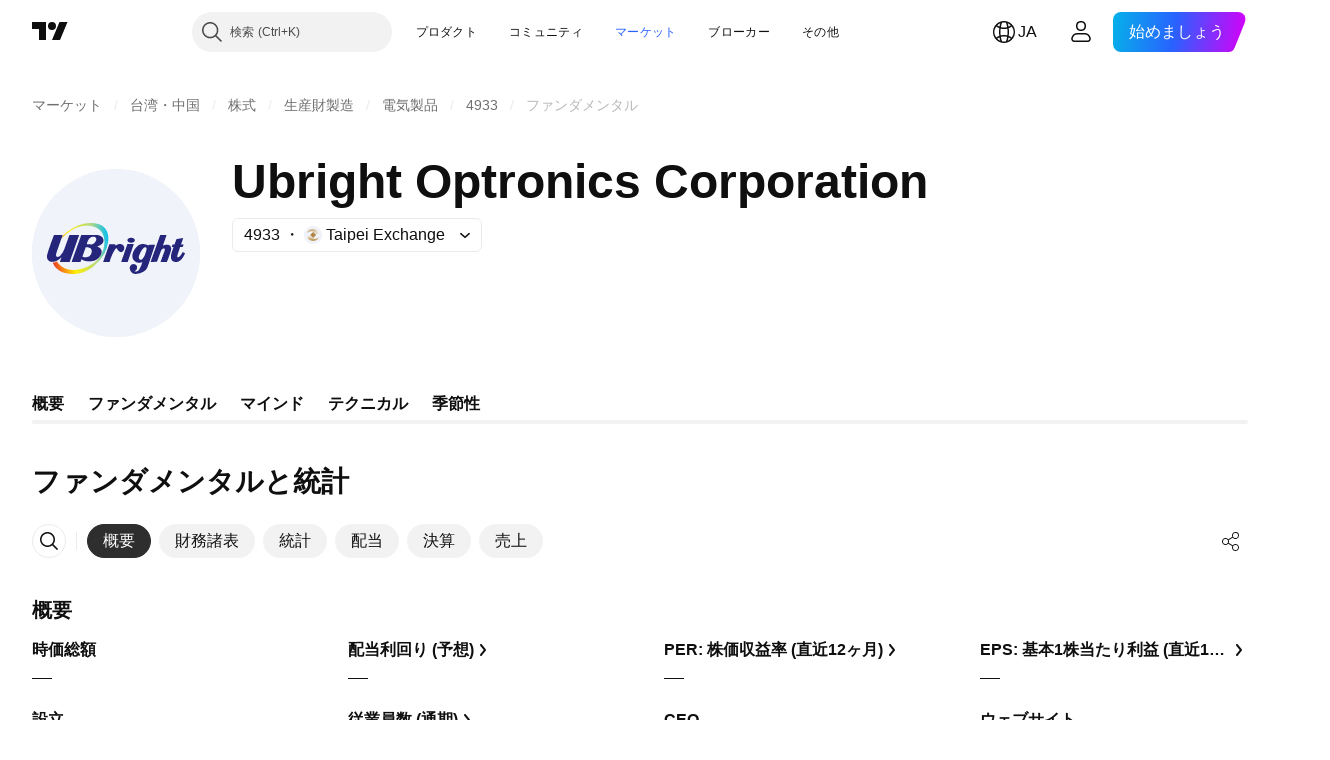

--- FILE ---
content_type: image/svg+xml
request_url: https://s3-symbol-logo.tradingview.com/ubright-optronics--big.svg
body_size: 1894
content:
<!-- by TradingView --><svg width="56" height="56" viewBox="0 0 56 56" xmlns="http://www.w3.org/2000/svg"><path fill="#F0F3FA" d="M0 0h56v56H0z"/><path d="M19.77 18c.5.01 1 .06 1.49.15.92.16 1.69.46 2.3.91.8.57 1.34 1.35 1.63 2.33.25.86.31 1.82.18 2.88a11.28 11.28 0 0 1-1.3 4.03 15.18 15.18 0 0 1-3.74 4.3c-.56.43-1.16.83-1.81 1.17-1.45.78-3 1.19-4.64 1.23h-.45c-1.05-.03-2.1-.2-3.12-.52a6.8 6.8 0 0 1-2.25-1.44 4.85 4.85 0 0 1-1.18-1.85 2.14 2.14 0 0 0 1.38-.36h.02a6.18 6.18 0 0 0 3.1 2.44c1 .37 2.1.48 3.3.36 1.6-.17 3.3-.75 5.06-1.73a8.1 8.1 0 0 0 2.28-1.88 9.04 9.04 0 0 0 2.13-5.5 6.9 6.9 0 0 0-.24-1.97 4.44 4.44 0 0 0-2.04-2.74 6 6 0 0 0-1.88-.74 8.64 8.64 0 0 0-3.52 0 9.72 9.72 0 0 0-3.28 1.3 16.19 16.19 0 0 0-3.3 2.76l.29-.8a17.24 17.24 0 0 1 2.81-2.24c1.04-.67 2.1-1.18 3.19-1.54 1-.33 2.04-.51 3.11-.55h.48Z" fill="url(#a)"/><path d="M5 29.35v-.26c.02-.3.07-.59.16-.87.15-.54.3-.99.4-1.34A117.94 117.94 0 0 1 7.32 22h2.9s.01 0 0 0l-2.05 5.83c-.1.31-.16.63-.15.94 0 .07.02.15.05.25.05.12.13.2.26.25a.8.8 0 0 0 .59-.05c.17-.07.34-.19.5-.35a5.71 5.71 0 0 0 1.4-2.3A2345.54 2345.54 0 0 1 12.48 22h3.24s.01 0 0 0l-3.17 8.98-.02.02H9.3l.54-1.63h-.01c-.27.32-.6.6-.95.86-.72.5-1.47.75-2.24.72-.32-.02-.6-.08-.81-.2a1.56 1.56 0 0 1-.61-.59c-.14-.23-.21-.5-.23-.8ZM21.72 25.87v.02c.5.12.87.33 1.13.64.27.32.4.72.36 1.2-.02.28-.1.56-.23.82l-.26.46a3.7 3.7 0 0 1-2.7 1.71c-.84.13-1.6.1-2.32-.08a3.54 3.54 0 0 1-1.2-.54l-.35.88-.02.02H13.2v-.01l3.21-8.96.02-.02 4.7-.01c.4 0 .7.01.87.04.45.08.84.24 1.16.49.36.27.58.61.66 1.02.08.44-.02.84-.3 1.18-.18.21-.39.4-.61.54-.37.25-.77.45-1.19.6Zm-3.46-.78 1.7.05h.01c.32-.1.6-.26.85-.5.24-.24.41-.52.53-.82.05-.16.08-.3.07-.46a.73.73 0 0 0-.25-.57c-.15-.13-.35-.2-.6-.22-.64-.05-1.18.21-1.61.8a3.6 3.6 0 0 0-.45.84 5.2 5.2 0 0 0-.25.88Zm-1.45 4.13c.2.11.42.18.68.22.24.03.48.02.72-.01a1.82 1.82 0 0 0 1.54-1.2c.11-.3.16-.6.16-.91 0-.48-.23-.83-.68-1.04a2.1 2.1 0 0 0-.64-.17 3.06 3.06 0 0 0-.69.01l-1.1 3.09h.01ZM43.66 25.51a3.69 3.69 0 0 1 1.53-.28c.15 0 .31.04.48.11.35.16.57.43.67.8.08.32.07.68-.05 1.09l-.27.9a54 54 0 0 1-1.05 2.85h-2.12v-.02A6947.08 6947.08 0 0 1 44 27.84c.11-.3.19-.52.22-.7.07-.31.04-.52-.08-.62-.04-.04-.13-.06-.24-.05a.82.82 0 0 0-.63.35c-.07.08-.13.2-.2.32a6.73 6.73 0 0 0-.3.74l-.05.12a6973.65 6973.65 0 0 1-1.06 2.93l-2.13.07v-.01l3.2-8.98.01-.01h2.12l-1.21 3.5v.01ZM33.04 22.92c-.68 0-1.24.37-1.24.83 0 .46.56.83 1.24.83.69 0 1.25-.37 1.25-.83 0-.46-.56-.83-1.25-.83ZM51 28.1v.03c-.06.15-.12.3-.19.43-.26.57-.6 1.09-1 1.55-.12.13-.26.25-.43.39a2.13 2.13 0 0 1-2.16.36c-.39-.16-.66-.43-.8-.84a2.6 2.6 0 0 1-.07-1.2c.05-.38.15-.79.29-1.22a35.15 35.15 0 0 1 .54-1.58h-.65V26l.32-.8c0-.01.01-.02.03-.02h.6l.02-.01.66-1.79c.01-.02.02-.03.04-.03l2.2-.35s.01 0 0 0l-.73 2.16v.02h.88l-.3.8c0 .01 0 .02-.02.02h-.85a559 559 0 0 0-.8 2.38c-.07.2-.12.39-.15.56-.04.3 0 .46.12.48.16.02.34-.03.53-.18.15-.1.29-.24.42-.4a5.56 5.56 0 0 0 .72-1.15h.02l.76.4ZM36.8 31.02c-.36.18-.76.25-1.2.23a3.15 3.15 0 0 1-.85-.17 2.5 2.5 0 0 1-1.24-2.64c.08-.5.27-1 .58-1.48.27-.44.6-.84 1.01-1.21.78-.7 1.69-.91 2.71-.63a3.6 3.6 0 0 1 .98.42l.02-.02.08-.25H41s.01 0 0 0a1384.95 1384.95 0 0 1-2.43 7.27c-.25.7-.71 1.26-1.39 1.68a5.43 5.43 0 0 1-2.7.78 1.81 1.81 0 0 1-1.34-.6 2.18 2.18 0 0 1-.52-1.04c-.04-.32-.03-.6.05-.85a1.17 1.17 0 0 1 1.24-.8l.4.07c.2.06.37.17.5.33.12.15.19.35.2.6.02.3-.03.56-.15.78-.13.24-.33.4-.6.5l-.01.02c-.04.08-.02.13.05.15.07.02.15.02.23.01.22-.02.4-.04.55-.08a.74.74 0 0 0 .28-.17c.17-.15.32-.33.45-.55a10 10 0 0 0 .99-2.35Zm1.26-4.8c-.16-.17-.38-.19-.64-.04a1.99 1.99 0 0 0-.54.48 7.74 7.74 0 0 0-1.06 1.84c-.1.25-.16.47-.2.69-.04.28-.02.52.07.7.06.14.16.24.3.31.15.07.3.08.43.04.26-.09.5-.31.73-.68.21-.33.4-.72.58-1.19.12-.33.26-.76.4-1.27.05-.16.07-.31.07-.46 0-.19-.05-.33-.14-.42ZM27.77 25.52h.02c.35-.22.72-.39 1.12-.47.3-.07.6-.06.88.02.3.09.55.25.74.48.18.23.26.52.23.86-.03.3-.13.6-.32.85a1.2 1.2 0 0 1-.39.35.8.8 0 0 1-.5.1c-.24-.03-.49-.18-.72-.45a3.07 3.07 0 0 1-.5-.78c-.1-.1-.25-.06-.44.11a2.1 2.1 0 0 0-.35.42 16.22 16.22 0 0 0-1.7 4h-2.12v-.02l2.04-5.87h2.01v.4ZM31.8 25h2.13v.01L31.9 31l-.01.01h-2.16v-.01L31.8 25V25Z" fill="#25257B"/><defs><linearGradient id="a" x1="25.44" y1="21.92" x2="6.02" y2="25.36" gradientUnits="userSpaceOnUse"><stop stop-color="#05BEF4"/><stop offset=".25" stop-color="#AFD887"/><stop offset=".65" stop-color="#FFEF03"/><stop offset="1" stop-color="#EE3F21"/></linearGradient></defs></svg>